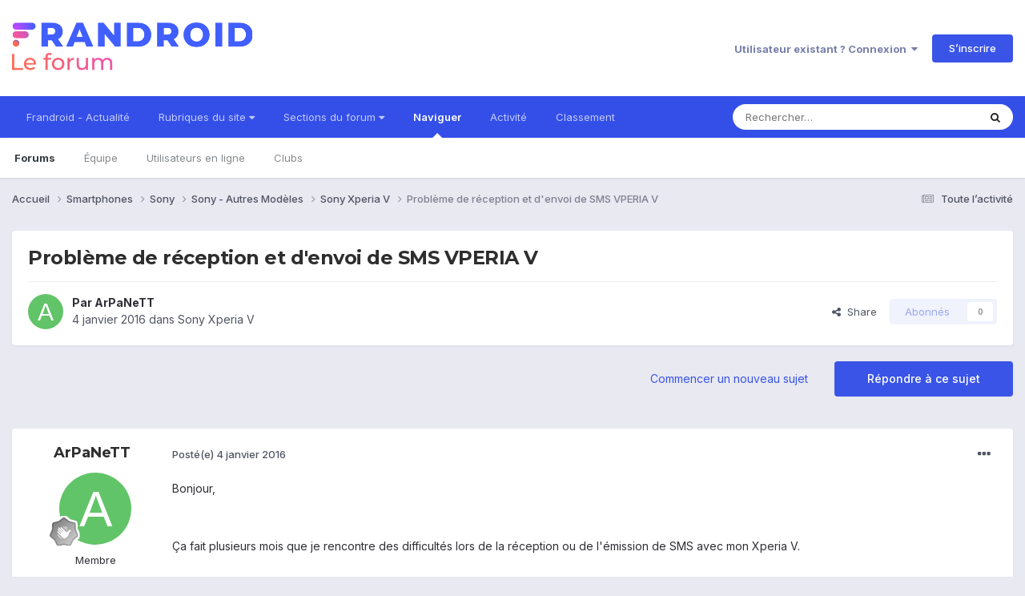

--- FILE ---
content_type: text/html; charset=utf-8
request_url: https://www.google.com/recaptcha/api2/anchor?ar=1&k=6LeBdRUTAAAAACVgb7UUqevlsTvHcFEsQaF_Elu7&co=aHR0cHM6Ly9mb3J1bS5mcmFuZHJvaWQuY29tOjQ0Mw..&hl=fr&v=N67nZn4AqZkNcbeMu4prBgzg&theme=light&size=normal&anchor-ms=20000&execute-ms=30000&cb=xx3r0re7weov
body_size: 49581
content:
<!DOCTYPE HTML><html dir="ltr" lang="fr"><head><meta http-equiv="Content-Type" content="text/html; charset=UTF-8">
<meta http-equiv="X-UA-Compatible" content="IE=edge">
<title>reCAPTCHA</title>
<style type="text/css">
/* cyrillic-ext */
@font-face {
  font-family: 'Roboto';
  font-style: normal;
  font-weight: 400;
  font-stretch: 100%;
  src: url(//fonts.gstatic.com/s/roboto/v48/KFO7CnqEu92Fr1ME7kSn66aGLdTylUAMa3GUBHMdazTgWw.woff2) format('woff2');
  unicode-range: U+0460-052F, U+1C80-1C8A, U+20B4, U+2DE0-2DFF, U+A640-A69F, U+FE2E-FE2F;
}
/* cyrillic */
@font-face {
  font-family: 'Roboto';
  font-style: normal;
  font-weight: 400;
  font-stretch: 100%;
  src: url(//fonts.gstatic.com/s/roboto/v48/KFO7CnqEu92Fr1ME7kSn66aGLdTylUAMa3iUBHMdazTgWw.woff2) format('woff2');
  unicode-range: U+0301, U+0400-045F, U+0490-0491, U+04B0-04B1, U+2116;
}
/* greek-ext */
@font-face {
  font-family: 'Roboto';
  font-style: normal;
  font-weight: 400;
  font-stretch: 100%;
  src: url(//fonts.gstatic.com/s/roboto/v48/KFO7CnqEu92Fr1ME7kSn66aGLdTylUAMa3CUBHMdazTgWw.woff2) format('woff2');
  unicode-range: U+1F00-1FFF;
}
/* greek */
@font-face {
  font-family: 'Roboto';
  font-style: normal;
  font-weight: 400;
  font-stretch: 100%;
  src: url(//fonts.gstatic.com/s/roboto/v48/KFO7CnqEu92Fr1ME7kSn66aGLdTylUAMa3-UBHMdazTgWw.woff2) format('woff2');
  unicode-range: U+0370-0377, U+037A-037F, U+0384-038A, U+038C, U+038E-03A1, U+03A3-03FF;
}
/* math */
@font-face {
  font-family: 'Roboto';
  font-style: normal;
  font-weight: 400;
  font-stretch: 100%;
  src: url(//fonts.gstatic.com/s/roboto/v48/KFO7CnqEu92Fr1ME7kSn66aGLdTylUAMawCUBHMdazTgWw.woff2) format('woff2');
  unicode-range: U+0302-0303, U+0305, U+0307-0308, U+0310, U+0312, U+0315, U+031A, U+0326-0327, U+032C, U+032F-0330, U+0332-0333, U+0338, U+033A, U+0346, U+034D, U+0391-03A1, U+03A3-03A9, U+03B1-03C9, U+03D1, U+03D5-03D6, U+03F0-03F1, U+03F4-03F5, U+2016-2017, U+2034-2038, U+203C, U+2040, U+2043, U+2047, U+2050, U+2057, U+205F, U+2070-2071, U+2074-208E, U+2090-209C, U+20D0-20DC, U+20E1, U+20E5-20EF, U+2100-2112, U+2114-2115, U+2117-2121, U+2123-214F, U+2190, U+2192, U+2194-21AE, U+21B0-21E5, U+21F1-21F2, U+21F4-2211, U+2213-2214, U+2216-22FF, U+2308-230B, U+2310, U+2319, U+231C-2321, U+2336-237A, U+237C, U+2395, U+239B-23B7, U+23D0, U+23DC-23E1, U+2474-2475, U+25AF, U+25B3, U+25B7, U+25BD, U+25C1, U+25CA, U+25CC, U+25FB, U+266D-266F, U+27C0-27FF, U+2900-2AFF, U+2B0E-2B11, U+2B30-2B4C, U+2BFE, U+3030, U+FF5B, U+FF5D, U+1D400-1D7FF, U+1EE00-1EEFF;
}
/* symbols */
@font-face {
  font-family: 'Roboto';
  font-style: normal;
  font-weight: 400;
  font-stretch: 100%;
  src: url(//fonts.gstatic.com/s/roboto/v48/KFO7CnqEu92Fr1ME7kSn66aGLdTylUAMaxKUBHMdazTgWw.woff2) format('woff2');
  unicode-range: U+0001-000C, U+000E-001F, U+007F-009F, U+20DD-20E0, U+20E2-20E4, U+2150-218F, U+2190, U+2192, U+2194-2199, U+21AF, U+21E6-21F0, U+21F3, U+2218-2219, U+2299, U+22C4-22C6, U+2300-243F, U+2440-244A, U+2460-24FF, U+25A0-27BF, U+2800-28FF, U+2921-2922, U+2981, U+29BF, U+29EB, U+2B00-2BFF, U+4DC0-4DFF, U+FFF9-FFFB, U+10140-1018E, U+10190-1019C, U+101A0, U+101D0-101FD, U+102E0-102FB, U+10E60-10E7E, U+1D2C0-1D2D3, U+1D2E0-1D37F, U+1F000-1F0FF, U+1F100-1F1AD, U+1F1E6-1F1FF, U+1F30D-1F30F, U+1F315, U+1F31C, U+1F31E, U+1F320-1F32C, U+1F336, U+1F378, U+1F37D, U+1F382, U+1F393-1F39F, U+1F3A7-1F3A8, U+1F3AC-1F3AF, U+1F3C2, U+1F3C4-1F3C6, U+1F3CA-1F3CE, U+1F3D4-1F3E0, U+1F3ED, U+1F3F1-1F3F3, U+1F3F5-1F3F7, U+1F408, U+1F415, U+1F41F, U+1F426, U+1F43F, U+1F441-1F442, U+1F444, U+1F446-1F449, U+1F44C-1F44E, U+1F453, U+1F46A, U+1F47D, U+1F4A3, U+1F4B0, U+1F4B3, U+1F4B9, U+1F4BB, U+1F4BF, U+1F4C8-1F4CB, U+1F4D6, U+1F4DA, U+1F4DF, U+1F4E3-1F4E6, U+1F4EA-1F4ED, U+1F4F7, U+1F4F9-1F4FB, U+1F4FD-1F4FE, U+1F503, U+1F507-1F50B, U+1F50D, U+1F512-1F513, U+1F53E-1F54A, U+1F54F-1F5FA, U+1F610, U+1F650-1F67F, U+1F687, U+1F68D, U+1F691, U+1F694, U+1F698, U+1F6AD, U+1F6B2, U+1F6B9-1F6BA, U+1F6BC, U+1F6C6-1F6CF, U+1F6D3-1F6D7, U+1F6E0-1F6EA, U+1F6F0-1F6F3, U+1F6F7-1F6FC, U+1F700-1F7FF, U+1F800-1F80B, U+1F810-1F847, U+1F850-1F859, U+1F860-1F887, U+1F890-1F8AD, U+1F8B0-1F8BB, U+1F8C0-1F8C1, U+1F900-1F90B, U+1F93B, U+1F946, U+1F984, U+1F996, U+1F9E9, U+1FA00-1FA6F, U+1FA70-1FA7C, U+1FA80-1FA89, U+1FA8F-1FAC6, U+1FACE-1FADC, U+1FADF-1FAE9, U+1FAF0-1FAF8, U+1FB00-1FBFF;
}
/* vietnamese */
@font-face {
  font-family: 'Roboto';
  font-style: normal;
  font-weight: 400;
  font-stretch: 100%;
  src: url(//fonts.gstatic.com/s/roboto/v48/KFO7CnqEu92Fr1ME7kSn66aGLdTylUAMa3OUBHMdazTgWw.woff2) format('woff2');
  unicode-range: U+0102-0103, U+0110-0111, U+0128-0129, U+0168-0169, U+01A0-01A1, U+01AF-01B0, U+0300-0301, U+0303-0304, U+0308-0309, U+0323, U+0329, U+1EA0-1EF9, U+20AB;
}
/* latin-ext */
@font-face {
  font-family: 'Roboto';
  font-style: normal;
  font-weight: 400;
  font-stretch: 100%;
  src: url(//fonts.gstatic.com/s/roboto/v48/KFO7CnqEu92Fr1ME7kSn66aGLdTylUAMa3KUBHMdazTgWw.woff2) format('woff2');
  unicode-range: U+0100-02BA, U+02BD-02C5, U+02C7-02CC, U+02CE-02D7, U+02DD-02FF, U+0304, U+0308, U+0329, U+1D00-1DBF, U+1E00-1E9F, U+1EF2-1EFF, U+2020, U+20A0-20AB, U+20AD-20C0, U+2113, U+2C60-2C7F, U+A720-A7FF;
}
/* latin */
@font-face {
  font-family: 'Roboto';
  font-style: normal;
  font-weight: 400;
  font-stretch: 100%;
  src: url(//fonts.gstatic.com/s/roboto/v48/KFO7CnqEu92Fr1ME7kSn66aGLdTylUAMa3yUBHMdazQ.woff2) format('woff2');
  unicode-range: U+0000-00FF, U+0131, U+0152-0153, U+02BB-02BC, U+02C6, U+02DA, U+02DC, U+0304, U+0308, U+0329, U+2000-206F, U+20AC, U+2122, U+2191, U+2193, U+2212, U+2215, U+FEFF, U+FFFD;
}
/* cyrillic-ext */
@font-face {
  font-family: 'Roboto';
  font-style: normal;
  font-weight: 500;
  font-stretch: 100%;
  src: url(//fonts.gstatic.com/s/roboto/v48/KFO7CnqEu92Fr1ME7kSn66aGLdTylUAMa3GUBHMdazTgWw.woff2) format('woff2');
  unicode-range: U+0460-052F, U+1C80-1C8A, U+20B4, U+2DE0-2DFF, U+A640-A69F, U+FE2E-FE2F;
}
/* cyrillic */
@font-face {
  font-family: 'Roboto';
  font-style: normal;
  font-weight: 500;
  font-stretch: 100%;
  src: url(//fonts.gstatic.com/s/roboto/v48/KFO7CnqEu92Fr1ME7kSn66aGLdTylUAMa3iUBHMdazTgWw.woff2) format('woff2');
  unicode-range: U+0301, U+0400-045F, U+0490-0491, U+04B0-04B1, U+2116;
}
/* greek-ext */
@font-face {
  font-family: 'Roboto';
  font-style: normal;
  font-weight: 500;
  font-stretch: 100%;
  src: url(//fonts.gstatic.com/s/roboto/v48/KFO7CnqEu92Fr1ME7kSn66aGLdTylUAMa3CUBHMdazTgWw.woff2) format('woff2');
  unicode-range: U+1F00-1FFF;
}
/* greek */
@font-face {
  font-family: 'Roboto';
  font-style: normal;
  font-weight: 500;
  font-stretch: 100%;
  src: url(//fonts.gstatic.com/s/roboto/v48/KFO7CnqEu92Fr1ME7kSn66aGLdTylUAMa3-UBHMdazTgWw.woff2) format('woff2');
  unicode-range: U+0370-0377, U+037A-037F, U+0384-038A, U+038C, U+038E-03A1, U+03A3-03FF;
}
/* math */
@font-face {
  font-family: 'Roboto';
  font-style: normal;
  font-weight: 500;
  font-stretch: 100%;
  src: url(//fonts.gstatic.com/s/roboto/v48/KFO7CnqEu92Fr1ME7kSn66aGLdTylUAMawCUBHMdazTgWw.woff2) format('woff2');
  unicode-range: U+0302-0303, U+0305, U+0307-0308, U+0310, U+0312, U+0315, U+031A, U+0326-0327, U+032C, U+032F-0330, U+0332-0333, U+0338, U+033A, U+0346, U+034D, U+0391-03A1, U+03A3-03A9, U+03B1-03C9, U+03D1, U+03D5-03D6, U+03F0-03F1, U+03F4-03F5, U+2016-2017, U+2034-2038, U+203C, U+2040, U+2043, U+2047, U+2050, U+2057, U+205F, U+2070-2071, U+2074-208E, U+2090-209C, U+20D0-20DC, U+20E1, U+20E5-20EF, U+2100-2112, U+2114-2115, U+2117-2121, U+2123-214F, U+2190, U+2192, U+2194-21AE, U+21B0-21E5, U+21F1-21F2, U+21F4-2211, U+2213-2214, U+2216-22FF, U+2308-230B, U+2310, U+2319, U+231C-2321, U+2336-237A, U+237C, U+2395, U+239B-23B7, U+23D0, U+23DC-23E1, U+2474-2475, U+25AF, U+25B3, U+25B7, U+25BD, U+25C1, U+25CA, U+25CC, U+25FB, U+266D-266F, U+27C0-27FF, U+2900-2AFF, U+2B0E-2B11, U+2B30-2B4C, U+2BFE, U+3030, U+FF5B, U+FF5D, U+1D400-1D7FF, U+1EE00-1EEFF;
}
/* symbols */
@font-face {
  font-family: 'Roboto';
  font-style: normal;
  font-weight: 500;
  font-stretch: 100%;
  src: url(//fonts.gstatic.com/s/roboto/v48/KFO7CnqEu92Fr1ME7kSn66aGLdTylUAMaxKUBHMdazTgWw.woff2) format('woff2');
  unicode-range: U+0001-000C, U+000E-001F, U+007F-009F, U+20DD-20E0, U+20E2-20E4, U+2150-218F, U+2190, U+2192, U+2194-2199, U+21AF, U+21E6-21F0, U+21F3, U+2218-2219, U+2299, U+22C4-22C6, U+2300-243F, U+2440-244A, U+2460-24FF, U+25A0-27BF, U+2800-28FF, U+2921-2922, U+2981, U+29BF, U+29EB, U+2B00-2BFF, U+4DC0-4DFF, U+FFF9-FFFB, U+10140-1018E, U+10190-1019C, U+101A0, U+101D0-101FD, U+102E0-102FB, U+10E60-10E7E, U+1D2C0-1D2D3, U+1D2E0-1D37F, U+1F000-1F0FF, U+1F100-1F1AD, U+1F1E6-1F1FF, U+1F30D-1F30F, U+1F315, U+1F31C, U+1F31E, U+1F320-1F32C, U+1F336, U+1F378, U+1F37D, U+1F382, U+1F393-1F39F, U+1F3A7-1F3A8, U+1F3AC-1F3AF, U+1F3C2, U+1F3C4-1F3C6, U+1F3CA-1F3CE, U+1F3D4-1F3E0, U+1F3ED, U+1F3F1-1F3F3, U+1F3F5-1F3F7, U+1F408, U+1F415, U+1F41F, U+1F426, U+1F43F, U+1F441-1F442, U+1F444, U+1F446-1F449, U+1F44C-1F44E, U+1F453, U+1F46A, U+1F47D, U+1F4A3, U+1F4B0, U+1F4B3, U+1F4B9, U+1F4BB, U+1F4BF, U+1F4C8-1F4CB, U+1F4D6, U+1F4DA, U+1F4DF, U+1F4E3-1F4E6, U+1F4EA-1F4ED, U+1F4F7, U+1F4F9-1F4FB, U+1F4FD-1F4FE, U+1F503, U+1F507-1F50B, U+1F50D, U+1F512-1F513, U+1F53E-1F54A, U+1F54F-1F5FA, U+1F610, U+1F650-1F67F, U+1F687, U+1F68D, U+1F691, U+1F694, U+1F698, U+1F6AD, U+1F6B2, U+1F6B9-1F6BA, U+1F6BC, U+1F6C6-1F6CF, U+1F6D3-1F6D7, U+1F6E0-1F6EA, U+1F6F0-1F6F3, U+1F6F7-1F6FC, U+1F700-1F7FF, U+1F800-1F80B, U+1F810-1F847, U+1F850-1F859, U+1F860-1F887, U+1F890-1F8AD, U+1F8B0-1F8BB, U+1F8C0-1F8C1, U+1F900-1F90B, U+1F93B, U+1F946, U+1F984, U+1F996, U+1F9E9, U+1FA00-1FA6F, U+1FA70-1FA7C, U+1FA80-1FA89, U+1FA8F-1FAC6, U+1FACE-1FADC, U+1FADF-1FAE9, U+1FAF0-1FAF8, U+1FB00-1FBFF;
}
/* vietnamese */
@font-face {
  font-family: 'Roboto';
  font-style: normal;
  font-weight: 500;
  font-stretch: 100%;
  src: url(//fonts.gstatic.com/s/roboto/v48/KFO7CnqEu92Fr1ME7kSn66aGLdTylUAMa3OUBHMdazTgWw.woff2) format('woff2');
  unicode-range: U+0102-0103, U+0110-0111, U+0128-0129, U+0168-0169, U+01A0-01A1, U+01AF-01B0, U+0300-0301, U+0303-0304, U+0308-0309, U+0323, U+0329, U+1EA0-1EF9, U+20AB;
}
/* latin-ext */
@font-face {
  font-family: 'Roboto';
  font-style: normal;
  font-weight: 500;
  font-stretch: 100%;
  src: url(//fonts.gstatic.com/s/roboto/v48/KFO7CnqEu92Fr1ME7kSn66aGLdTylUAMa3KUBHMdazTgWw.woff2) format('woff2');
  unicode-range: U+0100-02BA, U+02BD-02C5, U+02C7-02CC, U+02CE-02D7, U+02DD-02FF, U+0304, U+0308, U+0329, U+1D00-1DBF, U+1E00-1E9F, U+1EF2-1EFF, U+2020, U+20A0-20AB, U+20AD-20C0, U+2113, U+2C60-2C7F, U+A720-A7FF;
}
/* latin */
@font-face {
  font-family: 'Roboto';
  font-style: normal;
  font-weight: 500;
  font-stretch: 100%;
  src: url(//fonts.gstatic.com/s/roboto/v48/KFO7CnqEu92Fr1ME7kSn66aGLdTylUAMa3yUBHMdazQ.woff2) format('woff2');
  unicode-range: U+0000-00FF, U+0131, U+0152-0153, U+02BB-02BC, U+02C6, U+02DA, U+02DC, U+0304, U+0308, U+0329, U+2000-206F, U+20AC, U+2122, U+2191, U+2193, U+2212, U+2215, U+FEFF, U+FFFD;
}
/* cyrillic-ext */
@font-face {
  font-family: 'Roboto';
  font-style: normal;
  font-weight: 900;
  font-stretch: 100%;
  src: url(//fonts.gstatic.com/s/roboto/v48/KFO7CnqEu92Fr1ME7kSn66aGLdTylUAMa3GUBHMdazTgWw.woff2) format('woff2');
  unicode-range: U+0460-052F, U+1C80-1C8A, U+20B4, U+2DE0-2DFF, U+A640-A69F, U+FE2E-FE2F;
}
/* cyrillic */
@font-face {
  font-family: 'Roboto';
  font-style: normal;
  font-weight: 900;
  font-stretch: 100%;
  src: url(//fonts.gstatic.com/s/roboto/v48/KFO7CnqEu92Fr1ME7kSn66aGLdTylUAMa3iUBHMdazTgWw.woff2) format('woff2');
  unicode-range: U+0301, U+0400-045F, U+0490-0491, U+04B0-04B1, U+2116;
}
/* greek-ext */
@font-face {
  font-family: 'Roboto';
  font-style: normal;
  font-weight: 900;
  font-stretch: 100%;
  src: url(//fonts.gstatic.com/s/roboto/v48/KFO7CnqEu92Fr1ME7kSn66aGLdTylUAMa3CUBHMdazTgWw.woff2) format('woff2');
  unicode-range: U+1F00-1FFF;
}
/* greek */
@font-face {
  font-family: 'Roboto';
  font-style: normal;
  font-weight: 900;
  font-stretch: 100%;
  src: url(//fonts.gstatic.com/s/roboto/v48/KFO7CnqEu92Fr1ME7kSn66aGLdTylUAMa3-UBHMdazTgWw.woff2) format('woff2');
  unicode-range: U+0370-0377, U+037A-037F, U+0384-038A, U+038C, U+038E-03A1, U+03A3-03FF;
}
/* math */
@font-face {
  font-family: 'Roboto';
  font-style: normal;
  font-weight: 900;
  font-stretch: 100%;
  src: url(//fonts.gstatic.com/s/roboto/v48/KFO7CnqEu92Fr1ME7kSn66aGLdTylUAMawCUBHMdazTgWw.woff2) format('woff2');
  unicode-range: U+0302-0303, U+0305, U+0307-0308, U+0310, U+0312, U+0315, U+031A, U+0326-0327, U+032C, U+032F-0330, U+0332-0333, U+0338, U+033A, U+0346, U+034D, U+0391-03A1, U+03A3-03A9, U+03B1-03C9, U+03D1, U+03D5-03D6, U+03F0-03F1, U+03F4-03F5, U+2016-2017, U+2034-2038, U+203C, U+2040, U+2043, U+2047, U+2050, U+2057, U+205F, U+2070-2071, U+2074-208E, U+2090-209C, U+20D0-20DC, U+20E1, U+20E5-20EF, U+2100-2112, U+2114-2115, U+2117-2121, U+2123-214F, U+2190, U+2192, U+2194-21AE, U+21B0-21E5, U+21F1-21F2, U+21F4-2211, U+2213-2214, U+2216-22FF, U+2308-230B, U+2310, U+2319, U+231C-2321, U+2336-237A, U+237C, U+2395, U+239B-23B7, U+23D0, U+23DC-23E1, U+2474-2475, U+25AF, U+25B3, U+25B7, U+25BD, U+25C1, U+25CA, U+25CC, U+25FB, U+266D-266F, U+27C0-27FF, U+2900-2AFF, U+2B0E-2B11, U+2B30-2B4C, U+2BFE, U+3030, U+FF5B, U+FF5D, U+1D400-1D7FF, U+1EE00-1EEFF;
}
/* symbols */
@font-face {
  font-family: 'Roboto';
  font-style: normal;
  font-weight: 900;
  font-stretch: 100%;
  src: url(//fonts.gstatic.com/s/roboto/v48/KFO7CnqEu92Fr1ME7kSn66aGLdTylUAMaxKUBHMdazTgWw.woff2) format('woff2');
  unicode-range: U+0001-000C, U+000E-001F, U+007F-009F, U+20DD-20E0, U+20E2-20E4, U+2150-218F, U+2190, U+2192, U+2194-2199, U+21AF, U+21E6-21F0, U+21F3, U+2218-2219, U+2299, U+22C4-22C6, U+2300-243F, U+2440-244A, U+2460-24FF, U+25A0-27BF, U+2800-28FF, U+2921-2922, U+2981, U+29BF, U+29EB, U+2B00-2BFF, U+4DC0-4DFF, U+FFF9-FFFB, U+10140-1018E, U+10190-1019C, U+101A0, U+101D0-101FD, U+102E0-102FB, U+10E60-10E7E, U+1D2C0-1D2D3, U+1D2E0-1D37F, U+1F000-1F0FF, U+1F100-1F1AD, U+1F1E6-1F1FF, U+1F30D-1F30F, U+1F315, U+1F31C, U+1F31E, U+1F320-1F32C, U+1F336, U+1F378, U+1F37D, U+1F382, U+1F393-1F39F, U+1F3A7-1F3A8, U+1F3AC-1F3AF, U+1F3C2, U+1F3C4-1F3C6, U+1F3CA-1F3CE, U+1F3D4-1F3E0, U+1F3ED, U+1F3F1-1F3F3, U+1F3F5-1F3F7, U+1F408, U+1F415, U+1F41F, U+1F426, U+1F43F, U+1F441-1F442, U+1F444, U+1F446-1F449, U+1F44C-1F44E, U+1F453, U+1F46A, U+1F47D, U+1F4A3, U+1F4B0, U+1F4B3, U+1F4B9, U+1F4BB, U+1F4BF, U+1F4C8-1F4CB, U+1F4D6, U+1F4DA, U+1F4DF, U+1F4E3-1F4E6, U+1F4EA-1F4ED, U+1F4F7, U+1F4F9-1F4FB, U+1F4FD-1F4FE, U+1F503, U+1F507-1F50B, U+1F50D, U+1F512-1F513, U+1F53E-1F54A, U+1F54F-1F5FA, U+1F610, U+1F650-1F67F, U+1F687, U+1F68D, U+1F691, U+1F694, U+1F698, U+1F6AD, U+1F6B2, U+1F6B9-1F6BA, U+1F6BC, U+1F6C6-1F6CF, U+1F6D3-1F6D7, U+1F6E0-1F6EA, U+1F6F0-1F6F3, U+1F6F7-1F6FC, U+1F700-1F7FF, U+1F800-1F80B, U+1F810-1F847, U+1F850-1F859, U+1F860-1F887, U+1F890-1F8AD, U+1F8B0-1F8BB, U+1F8C0-1F8C1, U+1F900-1F90B, U+1F93B, U+1F946, U+1F984, U+1F996, U+1F9E9, U+1FA00-1FA6F, U+1FA70-1FA7C, U+1FA80-1FA89, U+1FA8F-1FAC6, U+1FACE-1FADC, U+1FADF-1FAE9, U+1FAF0-1FAF8, U+1FB00-1FBFF;
}
/* vietnamese */
@font-face {
  font-family: 'Roboto';
  font-style: normal;
  font-weight: 900;
  font-stretch: 100%;
  src: url(//fonts.gstatic.com/s/roboto/v48/KFO7CnqEu92Fr1ME7kSn66aGLdTylUAMa3OUBHMdazTgWw.woff2) format('woff2');
  unicode-range: U+0102-0103, U+0110-0111, U+0128-0129, U+0168-0169, U+01A0-01A1, U+01AF-01B0, U+0300-0301, U+0303-0304, U+0308-0309, U+0323, U+0329, U+1EA0-1EF9, U+20AB;
}
/* latin-ext */
@font-face {
  font-family: 'Roboto';
  font-style: normal;
  font-weight: 900;
  font-stretch: 100%;
  src: url(//fonts.gstatic.com/s/roboto/v48/KFO7CnqEu92Fr1ME7kSn66aGLdTylUAMa3KUBHMdazTgWw.woff2) format('woff2');
  unicode-range: U+0100-02BA, U+02BD-02C5, U+02C7-02CC, U+02CE-02D7, U+02DD-02FF, U+0304, U+0308, U+0329, U+1D00-1DBF, U+1E00-1E9F, U+1EF2-1EFF, U+2020, U+20A0-20AB, U+20AD-20C0, U+2113, U+2C60-2C7F, U+A720-A7FF;
}
/* latin */
@font-face {
  font-family: 'Roboto';
  font-style: normal;
  font-weight: 900;
  font-stretch: 100%;
  src: url(//fonts.gstatic.com/s/roboto/v48/KFO7CnqEu92Fr1ME7kSn66aGLdTylUAMa3yUBHMdazQ.woff2) format('woff2');
  unicode-range: U+0000-00FF, U+0131, U+0152-0153, U+02BB-02BC, U+02C6, U+02DA, U+02DC, U+0304, U+0308, U+0329, U+2000-206F, U+20AC, U+2122, U+2191, U+2193, U+2212, U+2215, U+FEFF, U+FFFD;
}

</style>
<link rel="stylesheet" type="text/css" href="https://www.gstatic.com/recaptcha/releases/N67nZn4AqZkNcbeMu4prBgzg/styles__ltr.css">
<script nonce="oSJI2Jcuahbl74Yv2tM0Xg" type="text/javascript">window['__recaptcha_api'] = 'https://www.google.com/recaptcha/api2/';</script>
<script type="text/javascript" src="https://www.gstatic.com/recaptcha/releases/N67nZn4AqZkNcbeMu4prBgzg/recaptcha__fr.js" nonce="oSJI2Jcuahbl74Yv2tM0Xg">
      
    </script></head>
<body><div id="rc-anchor-alert" class="rc-anchor-alert"></div>
<input type="hidden" id="recaptcha-token" value="[base64]">
<script type="text/javascript" nonce="oSJI2Jcuahbl74Yv2tM0Xg">
      recaptcha.anchor.Main.init("[\x22ainput\x22,[\x22bgdata\x22,\x22\x22,\[base64]/[base64]/[base64]/bmV3IHJbeF0oY1swXSk6RT09Mj9uZXcgclt4XShjWzBdLGNbMV0pOkU9PTM/bmV3IHJbeF0oY1swXSxjWzFdLGNbMl0pOkU9PTQ/[base64]/[base64]/[base64]/[base64]/[base64]/[base64]/[base64]/[base64]\x22,\[base64]\\u003d\\u003d\x22,\x22eBVAw44DwpPDlMO0wpt8T08mw6UNSEXDk8KuVwkDeFldTlZtagppwrFIwpjCsgYNw44Sw48iwr0ew7Ygw7kkwq8Sw6fDsATCvQlWw7rDtUNVAy4KQnQDwpt9P3YnS2fCuMOXw7/[base64]/[base64]/BcOfK8Ouw6zCmxbDscOBwp8Ow6JuJGF1w4bCvQ8fbMOrwpYTwqfCssK/JWMgw6PDmBlOwpTDkTNsBFnCnELDmcOEYEJ3w4DDlMKow54CwoXDn0XCrELCuVvDlFcoBiLCosKLw5R/AcOeMy59wqgxw5sbwqHDkSUiDcOmw6HDqcKqwoXDjMKQIsKXH8OsXcOfRcKLRMKiw7nCoMOAQcKyTG1lwo3CtsKlOMKHf8OhZhDDhg/[base64]/DlMO6eEd/dMOWB8OIfm7DqsKFGyxxw5kwOMKcYcKQKkpvCMO3w5XDglVxwqspwoLCnGfCsS3CoSAGXU/[base64]/Dsh/[base64]/CssKJMSTCm8O/SjzCqMKVLhvCqcKHwoPCgljDoR3ChcOpwphOw4rDgMOWE1/CjGnCtXPCmMOEwrzDkxLDjn4Iw6IKIcO+XMOZw73DnyDDqxrDhmHCiSxwBAQ8wrYewo3CqgQ1RsOuLsOXw5JSfTEvwq8VbCbDqC/DpsOkw6vDjsKWw7Qzwox1w7FSc8OJw7Q2wqDDrsKaw6UEw6/DpcKkVsO/LsOOAcOvPCQlwqoAw555JcO9wpouRFnDs8K4PsKYbAvChcOBw4jDhj/Dr8K9w7gXwrQhwpIxw7jDoyo5E8K0cUF0PcK/w6MrFBYcwr7CqBnCjB1tw5DDhkXDnWPCp2t1w5s6wq7Dn1tWJE7CjmPCucKdwqhvw7FJOMK2wpvDp3rCp8O2wrdYw5DDqMO2w4/CnizDnsO6w6NeZcObdmnCg8OSw4ZlTmNwwoInRsOtw4TCgELDtsO0w7vCrhbCt8OYaA/[base64]/CjMKcLw3ChBnDuS/Cgy3Dv1zDgBxywpjCnMOvb8K/[base64]/[base64]/AAcZwqJcUmPDhMK7Y8KIw74UcMOTbXnDl0bCmsK4wpbCvMKhwrlvOsO1esKNwrXDnsKgw5lLw5vDnjbCpcO8wqAzRABMPyMKwofCssOacMOBWMKpBjnCgRrChMKjw4oowq0iIcOxXxVGw6vCqMK6QFBqTzzCrcK7SGXDhWwXbcOyOsK+ZRkBwo/[base64]/DvQ/[base64]/wr4oGnMlwoLDtsONZ8OBAsKvd8KvfHUbwoldw5fDplnCgwnCqjY1eMKKw71/[base64]/[base64]/CgsOMw6DCl1QcwrDChWzCnXfCm8OCRXrDtyxgwrLCjgsTw6nDhsKDw6DDuhzCoMOtw6lQwqzDhFjCgMK8LR8Gw5jDgCrDusKResKXVMOoNhDChXFEXsKvXsOzKzvCusO7w69mMn3Ds0x2RMKbw4/DpcKXAMK7AMOiKcOtw6jCoEHDpjLDlsKGTcKNwpdTwrbDhglGd0HDoBHDo21sS0lBwoDDmxjChMOsNh/CvMKaecK9fMKEdHnCrcKKwqPDkcKGETnCrETDj2oYw6HCusKXw5DCuMKTwqd+YQTCpsKgwpBJMsOQw4fDqxDCpMOIworDlgxSTcOQwoMfCsKiwpPCllYqSnvCoxUOw7HChMOKw5peZm/CnyViwqTCtU0ee2XDpFt6VcOdwql+P8OXTS1/w7/CqsKow7DDh8ODwqTDukjDjcKSwobCnmLCjMOmwrbCoMOmw7dED2TCmsKow4DClsO0Ph5nN1DDgcOrw6w2ScOxR8OGw75mecKDw7k/[base64]/DosO4IMK/w5bDm8OUR8Orw5RXM8OhBmPCmUHDjTbCscKUwqvDmwxewqUaEcK+aMO5HsKmOsKffRjDgsOSw5UxEg3DsytJw5/Coyh1w5hVRkYTw5UXw74bw6vCoMK+P8O2eCxUw68rFsO5wojCtsOKNlXClk9Nw4gbw6fDl8O5MkrDtsOzdlrDjsKowpnCnsOkwrrCkcKLVMOAOETCjMK2IcKHw5MgaE7CisO1wr9xJcKSwovDlEU5bsOjJ8Klw6TCqMOIMx/Ct8OpGsKgw4fCjQHDgQrDmcOoPzgGwqvDjsOZSyM1w6U2wrY/ScKZwolQOsOSwr/CshnDmlMhAMKsw5nCgRlYw7/CmClPw51rw41vw64dAwHDtBvCoRnDk8KNR8OfKcKQw7nCr8KUwrk3wqnDr8KZF8OIwppiw5lTRCokIwYUwqLCg8KlPCHCosK1T8KeGcKxFnHCucO0wo/DqXZtciLDl8KnfsOSwpc+GDDDpRk4wrTDkQ3Ch13DtsOVb8OOYHrDvQfCoR/[base64]/wpM2dTjDlMKECsOSwqzDlB8lwph+IyLDkDnCoSAEJ8ONEB/DjQrDq0fDi8K4RcKoaUDDhMOLHAYXdMKSK1XCqsKbbcOZT8O/wrdkaAfCmsK5GcKRF8K6wqrCrMORwqHDvmjClX4zIcOhTUbDucKuwo8bwonCiMK4wqPDpAgrw7dFwoHCr0XDnXkLIzZkOcKLw5/Di8OTMcKUacO2WcKNdyZNAil5I8Ouwr1FRXvDo8KswqfDpUthw63DsXVQEMO/TxLDmsODwpLDgMOiClxNDsKQaHjCtwtrw4XCnsKKLcKOw5PDswPCtRzDpzbDiQHCqcO6w6LDusK9wp8ywqDDkhDDjsK4PSJyw4IHw4vDnsOhwqHCm8O2w5Fkw53DnsKiLlDCm03Cm19WLcOxesO4KH1iCVXDhFQ/[base64]/F2/DnAd1AsO/KVMWw7jCkMKiZQPDt8ONw5VuHHHDmMOsw4HCmMOhw65rNG7CvTHCuMKqJyFmL8O4AMKSw4bCisKEAE9nwoFaw5XCqMKTKMKvRMKPw7EFWhXCrnlKUMOWw61fw6/DscO3csKrw7vCsCpiAlfDksKdwqXCrxPDgsKiQMOkdMKEYTvDpcK2wovDvMOKwoDDjcKoIgvDoxt4wpw2TMKZJcO4aBzCmiYIdBIGwpzCpFBEdwFvYsKIJ8KewqofwrJpfMKOHDDClWbCt8KbC2PDghF6BcK+wonCpk/Du8Klw79eWwHCk8ONwofDtVY3w7jDsEXDo8Onw43ClB/Dm1DDlMOaw59oGsOpH8KzwrxXR03ChkYGaMO+wpoOwqfDr1XDs0fCpcO7wo3DiW7CrcO8wp/DocKlbmtUNsKCwpfChsOpSmHDg3TCuMKIBF/CtcK6C8OvwobDtlvDscOew6vCtwRFwpkaw5XCosK7wrvDsHQIWxbCiwXDvcKsO8OXYxdoZ1c8VsOvwrl7wpPDunQDw4cIwoJnPhdiw7oQRifComfChjxBwpYIw7jDvcKjJsKmEUBHwrDCs8O8QCdQwq5Rw758JmfDk8ObwoAHccOywoTDiyNzOcOew6zDmktIwrl/C8OHWEPCgnTDgsO1w5lEw5LCkcKqwr/CpMK/fGzCkMKPwrgKacKdw7TDhjgDwp4NEzAmwo5Qw5vDqcOZTSkcw6Zvw47Dg8K2B8Kiwoh4w6sAB8KWwrgKworDiTlyBwB3wr8iw5rDnsKXw7TCsHNawoBbw6vCv0PDj8O9wrwjEcO/EznDlUpNYSzDq8O0J8Oyw4RPbHjCuBMsVsKBw5LCvMKGw6vChsKywo/[base64]/DicOzw4jDrMO/w55Tw7cPRsO9SDHCncK8w4XCvD/ClcOvw57DkSI3FcOnw5TDswfCun/Cj8KQBnfDuADDlMOhGVPCh1szb8KkwqHDrTEadSPCo8K2w7o+FHkxwpzDrTXDp25XBn9Gw47CgQcQXE57NU7Cn1FZwobDgG3ChRTDs8KwwobDinEfwoR2QMOJw4bDhsKwwqjDuksMw7ZQw7PDvcKSAk4awonDsMKpwq/[base64]/DnFECHcKIIVXDlcO5GmXDqwPDh8Odw74fwqTDh8OlwpsqT8Kow58KwpHCvTrCiMOYwo0be8KbQh3Dg8KWWQNOwoVYR3HDjsK4w7fDlcOiwqcMbsK+DAQ2wqMlwqdyw5TDrkQeP8Ocw4LDvsO9w4zCm8KOwoPDhRAWwobCs8OSwqkkA8KDw5ZPw5HDrSbCgcK8wq/CuyUIw7FawpTCpw7CuMKRwr1kf8OZwr/Dk8OLTirDlTFCwojCuksZV8ONwo88QlzCkMOBV2PCusObb8KUF8ODE8KwOirCmMOmwoPCtMOuw5zCuAxAw61nw7YVwpwQEcKPwrk1ekLCi8OcO1rCpB8EKAMjRxnDvcKXw4LCq8O7wqnCtV/DtAhvGRvCiF5ZOMK5w7nDkMOvwr7DusO0B8OWZwrCg8K8w5wpw4NgSsORRcOGQ8KHwpVdRC1Na8OEfcOMwqXChkURKFDDksOaJV5AV8Kzc8O1BBATGsKBwqBNw4NRDw3CojsXw7DDnQ1JOB5Zw6/[base64]/DscK0wrx8dsOewqUxPFLDihdTIE7Cp8OadMOPF8O5w7TCk250eMKqcVvDtcKeAcOhwrc2w556wpVIY8Kcw5leKsOeDzAUwqtLw4HCoBrDqxxtCmXDjzjDuhFewrVMwqfDkSUMw7/DmsO7w78FEnbDmEfDlcOgFVXDnMOcwqozFcKdwoPDviZgw4AwwpXDkMO7w7o6wpUWGEjCvA4Mw7VwwrrDuMOTJknCpmlGM2XCpcKwwrx3w7XDgTXChcOUwq7Ch8K/AQE5wr5kw6wCRcOuRMKow7/[base64]/wqfDoH8FVAHDssKywrXDqcO/[base64]/UcOzJ8KFJ8OkClfDp8OMwp1ww7DDqMObwrDCnMO+wqTCrMOvwpDDmMOUw50NQ3tZa3XCj8K+FDx2wqF6w4YCwprCkz/CkMOtPl/CpwvCpXnClXVBQnTDlEhzbSkWwrUAw6YgQTDDoMKuw5TDnsO0NjNIw4xAFMO/w54iwpJeS8KCw4fChBEjw7pDwrHDj3VGw7hKwpnDpxjDqkPClsOzw6jCjcKWNsOswrLDnW0swoY9woZ+wr5NesOow6JlI3VYAi/[base64]/Dr8K0wrbCgjPDkAXDqcK/RHPDpAwXMm3DicO7wofCu8KCZcOHNEJzwrg9wrvCj8O3wrPDgi0FYnRCBzVtw61Qwqofw5YMRsKkwqVkwqQGwo3CmMORPsK6A3VDbj3DmsOVw6tIFcOJwp9zZcKewpEQDMO1OMKFLcOOAMK7woTDjiHDo8KjVWRyRMOSw4N/woHDq2J2XMKPwrZJZDvCinkhLh9JZQ7DsMOkw7nCh3zCm8KDw6IRw5giwr8pLsOywrYiw4AAw57DkXtoOsKqw6Q5w5QhwrPCtVwyMyfCrsOyUA4Ow5PCscKLwqDCl3/DiMKoNXlcPU02wr54wp/[base64]/JsKZwohUw41Hwr0ow7pyw78uwp1uAGZCEsOHw7I6w7bCliUhNBUFw57ChkMSw6sgw4JOwrrClMKXw7/CkSA4wpAQIcK0M8O4VcKkY8KiUx3ChAxCVix5wozCn8ODaMOzFw/DiMKKRsOOw61ywoHCrnfCmMO/wr7CtR3Du8OOwr3DnEfDnWjCisO2w6PDocKHGsO3E8KYw55ZOMKXwo4GwrPDssKkSsOWw5vDlV9sworDlzs1w517wpnCgDoXwq7DlMKIw7haG8Ord8OzYW/CmyBSCGgBRsKqZcK1w7ctGWPDtw/[base64]/DkUTCqcKnwrpcwpfCpsOEw7/CkcONwqgTwq3CoQtxw7HCg8K+w7bDp8Ofw4/DjhUqwqhLw4zDrMOrwp/DhEDCiMOuw4REEnwgGFnDrnpNciDDsDLDnzFoUMK0wpbDpU3Cr111PsKGw71SDsKHFznCscKKw7lsLMOteBHCrsOhw7jCmMOTwo7CmgvChlQAfCssw7TDm8ODEMK3S3ZBacOGw6Rmw4DCnsOfwrTDsMKYworClcKcAkbDnF4/w6wXw4LDu8KfOSvCui1VwrMmw4fDkcOkworCjUUywr/[base64]/[base64]/DtMOJMGLDsVNtMT3Ct8O8wrTDr8Oywr8BVMOoQ8K5wp1AIigvc8OrwrA9w4RzO25+Ji4SY8OUw7g0WlInenbDu8OmB8OGwofDqR7DqMKRbWPCqD3Cv3NFUsKyw6Erw5rDu8KDw4ZRw45Uw7YeT317A2MKFHnDrcK6TsK/dDEkKcOLwrkyb8ORw5pqNsOeXAcTwpoVVsOHwpXCjMOJbikjwopJw6XCry/[base64]/w5FsKhAXOA0mCsOIw69qRXsAwpkmVMKywrjCosOtTjXDjMOKwqhkEVjCgRgYwrpAwrZeG8KiwpzCkxMVSMOGw5ZuwoPDnSDCocOjGMKmWcO0IErDozvCg8OLw67CvBkoe8O8wpzCh8O0OCvDqsOdwr0owqrDocOUOcOiw6bCqMKtwpvCvsOvw5/CscKZCMOwwqzDuExXYUnDvMKKwpfDp8OxFmUeCcO1Uk5twrw0wrXCicOOw7DCpXfCixUGw7d0MsKPHMOrR8Kdwo8Rw4DDhExqw495w6bCgMKRw6Ulw41Yw7bDl8KgRC0vwrRqOsKlRcOuJcOEQy/DsS4PVMOjwqzCicO7wq0Owqcqwod9wqxOwroyf3TDlC1pSmPCpMKDw5Y3N8OLw7lVw6vClXXCnjdLw7/CjsOOwoETw6FBKMO/wpUjKxB5FsKRCxnCrAvDpMOzwphWw55zwrnCsn7ChDk8ZnZFAMOaw4nCuMOGw75wSG5Xw5NcFRzDjHsfbGQkw4dfwpcdAsK1YsK8C2fClcKaRsOICMKJXCvDnlc2Iyscwr9Swo4YE1w8EwADwqHCksOoM8OCw6PCl8OVNMKLwrfCimInVMO/wpgOwp0vNV/DjyHCgcKkw5vDk8OwwprDgQ53w6DDkDx8w7pgdF1EVsKfe8K2MsOHwpXChMKYw6fDksKAAEcXw4pGEcO2woXCvWxnVcOpQsObf8Kkwo7CrsOIw7nDtH8ac8KzF8KPXX00wovCisOEEsO7QcKfYk8cw4LCviohewN1wpzDhArDpsKWwpPDgivCosKRBSjCvsO/N8KTwpXCnm5PecKVM8OzcMKfPsOFw7TDg3TChsKjIUsSw6IwHsOoBC4WKsKDM8KnwrDDpsK+wpHCp8OvEsKEGSkCw63DiMKjwqs/wpLDgzHClcKhwrPCgW/CuyzDnEwWw7fCiFtUwonDshnDoWU4wovDtmTCn8Oec13DnsOgwodPKMK8ZUIkL8K/w69+w4rDlMKzw5nCiRYAcMKkw5XDhsKVwodkwrsvQcKUU0zDq3zDr8OUworCgMKMw5UGwpzDiCzCphnCgMO9w5ZHajJkdUrDlUPCgh/Cg8KBwqDCi8OKJsOOVcOwwr8lKsK5wq59w6lVwpAdwrhJA8OTw4vCiTPCuMOaai07H8Kew4zDlAdKwoNCYMKhPMOZURzCnkpMAWrCtDs8w44WQsOtPsKRw6LCqlbCh2bCp8O4UcO+w7PCiz7Chw/CnnPCvBx8CMKkwqDCjC0Nwp5Rw4LCigRWE21pAkdYw5/DpBbCm8KETC7CuMOeGAJ8wqF/woxwwoJ2wrDDolQRw7PDhAfDnMOXJF7Cpio4wp7CsRwBEVvCpDEOb8ORaF3Dgmwrw5XDh8KlwpkaW1fCkV0lBMKhDMOpwq/DmRPCrUXDlMOgUsKJw6TCnMO5w5lRGg/DmsKPaMKfw6h1BMOCw5M8wprCo8KuZMKIwp8vw488R8O6e0rDqcOawrlXwpbCisOow7bDhcObNgXDpsKrYBbDv37CoVLClMKPw54ARMOteEhBFwlGfWkOw5PCowE8w63Dkk7Dp8Okwo06w7/CrWwzfgLDqm89FkHDpBU3wpAvJSnCt8O9w6jCsS58w618w5jDv8KnwoPCjW/Ck8OgwpwtwoTCpsOLRsKXCxMuw4psOcOiWMOIcwpLYMKfwrzCqxLDp1NXw58SLsKFw7fDssOlw6FHXsOQw5bChFfCl3wJbVM8w69BIEjCgsKDwq5kHDd6fndHwrd1w7g6C8KgQWxbwr5lw5VwBGfDqsO/wrBxw4PCnkB2WcK0TFVabsOXw7jDocO4OsK1F8OfRcKIwrc7JWlMwqp6I3PCvS/[base64]/FsKvwrzCqMK0wpfCt8KZw6vCpFpOwpIsCTXCmcKOwrNcC8K2RF1rwrF6YMO5wpDDlW4Zwr3DvGzDr8Oaw5E1DTbDmsKdwok5SB3DkMOQCMOod8Orw5BOw49gGkzDmcK4K8O2IsK1EF7Dig4ww7bDr8KHF2LDsjnClQcbwqjCkQUsecOTFcO9w6XDjX4Xw4nDqkTDqn/DuGDDtkvCtzHDj8KKw4tRWcKQIyPDtzDCnMOyX8OOcUrDvUXCg0rDginCnMODBiN3wpgfw7HDv8KJw6TDrCfCicOxw6zCgcOQXijCtwbDucO2PMKUb8OORMKGYsKSw6DDlcO8w5VZUmDCsCnCj8O7U8KrwoTCoMKPKHR/AsK/[base64]/[base64]/[base64]/DucKRLMKrw6oIw7nCmcKYaEbCg0FdOcKCwr7CnF/DpUZzNl7DvsOMGFrDoX/DlsOhCgZhJm/CpkTCssKhfBbCqnrDp8OpTcO6w5ALw4XDuMOSwotbwqfDhCd4worCvT/[base64]/DqMKNw4EbJcOuHsK0wqxMwpPDqsKWV8O/HAQYwpQywobCl8OyY8OBwpfCncKTwq7ChQ4fM8KYw4IHUiVvwoHCtBLDpDTCnsK4TmbChg/Cu8KaICl6fhg6XsKOw5p/wrVZHQPDpGNow4vCkgFdwqDCpS7DrcOOdxkYwq88SVwow6pvbMKuUMKXw6ZoF8OSPx3CrgALbUfDusOMJMKaaX4CZgfDt8OgFUfCgnLClnDDvWg/w6TDnsOsdMKvw73Dn8Oyw4rDr0suw7nClijDpx3Cmg1lw78Pw5nDisOmwpnCrMOvY8KmwqTDvcOkwrvDoFhwNhTCtcKHb8OLwoJfIHh/wq18CkjDqMKYw7bDgcOUbVTCh2XDh2DCgsK5wqcHVyTDh8OHw7Jcw5rDjV8uLcKiw6oMGR3DqV5TwrDCuMONKMKPRcKAwpweUsOLw6DDqcO0w6c2bcKIw5bDmAh7ScK7wpXCvGvCsMOUfXxIX8O/IsKtw5R3HcK/wocoemE9w64dw50kw4PCjT7DmcKxDV17wqEcw7QHwqYfw6xaI8O3UMKjScO/[base64]/[base64]/CnCoyaRXCgCLCu8K8w5LCu3sUAcOXwrfDiMKUb8O1wrbClEdgwqPCtWYkwp9XYMKIVkLCjz8VHsOaHsOKNMKww7dswo01VMK/w6rCjMOLFWjCncKjwoXDhcKew7kBw7ECV1NJwr7DpmE3F8K4VcK0ecOyw70CZDvClU5pEWF/[base64]/Cm8OHVMKWwpM1w6MbRXhfQ8ObX8KIw4HCo8KBO8KTw6wcw7XDpnXDvcOOwonCr1g7wqNGw6TDhMOodmcrOsKfEMO/esKCwrNww7JyCw3CgWQTV8KnwoM9wrzDiyjDoyLDiRTCg8OwwonCisOmPRAuUsOww67DrcOww6fCpsOoN2nCk1fDusOAecKFw69gwr/ChcOKwqFQw6hxRDIJw6zCs8OTDMO4w7pFwonDjH7ChxPDpMODw4zDvsKaVcK4wrg4wpjCmMO8w4pAwpPDvg7DjBTDqUo0wrbChXDClDUxdMK9XsOrw5Vcw5PDlsOeScK8FUZ8dcOlw7/[base64]/wqnChmzDvMKUw4Fxw61CwrvClwHCghM2McOuw5nCs8Kmw5QTQsOJwoDCqMOMGSbDtAfDlzjDkV0lJlPDicOvw5ZVZkLDhVN5HkAlw4lKw4/CqhpXUsO5w4RQKsK7aBQGw5EFUsKxw40Bwp1WEyBqEMOww71jVl/DqMKeAcKOw6sNQcO5w4EgdGnDpXHCujXDlzrDt0dAw5AvYcKTwrcdw4MmYx/DjMOwVsKKwr7Ds2fDiFh6w5vDoTPDjkjCtcKmwrTCpzxNTjfDr8KQwqVAwrQhF8K2YBfDocKPwq7Cs0EqP1/[base64]/[base64]/Dqy0LQcOGd8OrLirDkljDqlzCl8KbdSjCo1xSwogCwoPCh8KbVg5WwrgNwrbCg2jDr33DgjzDnsK/QzDCpUEgGnZ0wrdgw73DnsOiOgsFw5gkUgwid10OLGXDocKgwqrDjlDDrxZ3Hh8DwoXDsnfDvy7CqcKVIAjDmMKHYzvCoMK6ERUdHwZLCXAmEBLDond1woBZw6spMMOgQ8K5wrvDrhpuLMOYYkfCsMKjwofChMOww5HDh8Onw7PCqF3DjcKpHsKlwoRywp/[base64]/J8KgwojDtsKOKhvDjMKbS27CsSAkwqLDvw4Hw48Swosiw5QSwpfDqsOjIsKew7B5bwlgfsO3w41BwoxUUSFZOC7CkknCpE1/w4XChRpCF2ERwolGw7DDlcOEMMKMw73Ch8KsGcOdCcOmwrcgwqDCjFFwwppFwpJLH8OPwp7CsMOHPl3CmcKKwpR8CsO3wqHCu8KQCcOYwoh2azXCkGonw4rDkAzDmMO4fMOiOwVfw4/Cnycxwo9kU8KiHgnDs8Ojw5MYwo3CocK0aMOkw608EsKAK8OXw5wXw6Z6w4nCrMKlwoUZw7LCj8KtwqjDmsKmOcOtw7UrbWhIQsKBRSTCuUDCkm/DkcK2eg02wqUlwqgGw5HCiXccw4XCosO7wq8NOcK7wqrDpRMpwqJUY2/[base64]/DtQpbSsOIe8OhZQnCrm/[base64]/CtsKXw5hPwpQewpXDn8KhwqQ3wpxww4fDmMKMwqLDqXvDm8K4Kwp7EABcw4xiwpJQccO1wrTDgl0KGzjDuMKLw6VLwq5zNcKQw5Nsc3jCmgJWw54mwp7Chw/DriYywp3DgHnCm2PClsOfw7N/bQYfw6pONsKgWsKAw6PCl2DCohjCkS/DvMOZw7vDpsKaWsODC8OBw6RNwrcADCV5fcOVTMO8wok4JA1IDQspTsKkbWx1XRfCh8KswqwkwrYqCg/DvsOqQ8ObTsKJw6bDsMOVNBJmw6bCkyRYwrttJsKqacKswq/CiHzCr8OoWcK4wo13UCfDk8OAw6VFwosJwr3ChcKRRsOqXTd9H8Krw6nClcKgwphYScKKwrjClcKGGVVfZcKYw5k3woZnd8OVw5wuw58UZMKXw5olw5w8UMOFwr1rw77DtS/[base64]/Du3w0csKYYsKlMm9uCMO9wr4lw4E3ckbCosOYbgQJIsKawpDDghBPw682DF07Vn3CoWLClcO7w7DDgsOCJSPDsMKHw53DgsKnEiplIUHCs8OEY1nCqw4RwqR/[base64]/wqsiw5F+Z8OJw7bCucKzwrLCpMODw7Apwq5Cw7fCgGTDl8OrwrfCjlnCnMOCwowuXcKDDi3CocO5DcK9T8K1wq/CoRrDrsKnO8OPWxwJw73DjsKYw4w2BsKPw5TCozDCi8KRIcKLw4t6w5bCqsOYwoHCkCUZwo4Iw7HDusKgEMKrw6fCh8KOUcOCO1dPwrt0wopZw6XDjRfCocO6Ch4Vw6nDosO+eiAPwpXCpMK4woMewqzCnsO6w7zDoCo5U3nDiVUswp/CmcOPEyzDrsOWVMKyH8OLwr/DghdhwpvCn00wAEbDjcOIfGNQN0tewodUwod1C8KOUcK5aC4JFRXDk8KHdg5zwpQPw61iHcOPUAEEwpbDrCpFw6vCoVxdwpbCq8KRQBNFTG07eBhfwrHCt8OQwppiw6/DjxPDisO/I8OddwvDmcKLesKIw4bClR3CtMKKE8K2SlLCpD7DssKsOS7CmxbDtsKUVsKTd1UpQwZIJ3HCgcKNw5U3w7F9OVJEw7jCgsKMw4fDrMKowoDCjwA5Y8OhDATCmiJbw4/Cg8OjacOCwp3DmR3CksK/wpRoQsKjw7bCvsK6RSYhS8KWw4vDp2AgTUd3w57DrsOIw40IUxjCncKTw6nDn8KYwqvCijElw6lMw6jDhg7DnMK4bFdlLG0Xw4dfZ8K9w7dZfG7Di8KywpzDjH4/AsKKDMOfw7o+w6JjWsKaG1HCmwwBYcKTw6dGwoBASVN1wrUqQ2vCtBrDvcKUw7hnMsKnKV7DpcO1w53CjhbCucOtw5PCisOwRcO3DkjCs8K5w7/CggA3aGXDukzDlTPDosKdU1pwesKuPcOVFW8uHhcIw65LXyPCrkZTBVhtIcOeXQbCi8OuwozDmyYzSsOKRQrCsh7DuMKfBnBTwrxhK3PCm3Qpw6nDtC/DisKDHxjDt8Ohw4gxQ8O3AcOUP2rDig5TwrTCnynDvsK3w7PDvsKOAmtZwoZNw7o9I8KcLsO6w5PDvVNDw6DDmRBKw5/DkmHCpkJ9wq0HeMKOTMKxwro4KTTDiSwzK8KGH0TCqsKIwpwHw4pSwqwBwoXDkcOKwpfCn1/Du0BBDMOYQ3tPO3rDs2Zlwp3ChgbDscORLBorw7EuJGdww7HCj8O0DlHCiG0Bd8OhNsK3UMKvdMOawqtzwqfChDcKMkvDn37DkFvDhn9udcKxw4ZNH8OSY0BOwqLCusKzJXsWecORfsOewr/CliLDlzIvHiBYwo3ClBDDi3PDjXZVPTBmw5DCkVXDh8OLw5YKw7RzWHlpw5MNEn4sL8OOw5Fnw6c0w4Vgwq7DuMK/[base64]/w503WAFrF8O0wojCkGk5IMK1woDCoAM7M2PDjCkyWsKkLcKMU0LDjMK/SsOjwopHwobCjgPDlygAGzNCKlrDqMO6F0PDh8KZGMOVDUFHE8K7w4pyXMK6w4Jbw7HCvCvCn8KDQzzCnFjDn2LDvcOsw7dUfcKvwo/DqsObKcO8w53DlMKKwo1WwonCvcOEODISw6jDnmAwSiTCqMOgH8OYBwZbQMKrG8KSSUYsw6c2A3jCsUjDsBfCocK4BsKQIsKqw4IiWFdqw617NcOsfyN8VRTChcOiwrEiTHh/wp9twobDgRXDjMO2wofDtGA+dwkAVWoMw7dGwrRXw6s6H8O3fMO2dcKXcwwfPwPCq3g8WMOBRw4Mw5TCqk9GwrLDiFTCn2zDmsKewpfCrMOJasOnb8KvayvDnW7Dv8OBw4DDlMKgHy/Cu8K2aMKUwpvDohXCsMK1CMKbP1BvTh8jBcKpw7bCt3XCicOJDMOiw6DCjxrDkcO+wqU5wpULw5ITJ8OQE3/DsMKhw7nDksKYw5w/wqoEBz3DtF8XZsKUw7bDrjvCn8Oda8OQNMKXw6lwwr7DhB3DqgtAbMKRUMOdNEV2EMKYJsOnwpAzNMOWVFLDq8KZw6vDnMK/aCPDjkcIU8KrMVfClMOvwpEHw5BBLTEbYcKCOcOxw4nCpsOMw4/CscOaw5LCq1zDhsKyw5hyICDCtGHCvsKkfMOPw6LDjVkcw6rDrBUMwrfDoAjDpQoiWcOewoIYw5pmw5PCpsKow7nCuH50RiHDq8K/SUZTWMKcwrdmClHCscOlwqLCijFQwq8cbEE7wr4xw73Dt8KgwooewpHCksOowrAxwq89w6tYAEDDqElgMARmw6EgQkJBA8KswqHDtQ9qNUM5wrXDpcKeKBlxFVkHwq/DvsKCw6vCmsOZwq8Sw4zDlMOJwop0VMKtw7fDn8Kxw7DCo0F7w4XCusKATsOvIsKqw4XDusOYKsOycigcSRXDrAE0w604wqXDkFLDvAbCtMOXw5vDqRzDrsORYB7DtxRawpMvLMO8flvDpFrCkl5hIsOMVhDCvxdkw67CihwXw53CkgzDvlR3wqdcfkY4wpEAwpVfRy/CsWRmZsOuw6AowrbDg8KMAMOnf8KlwpXDlsOucEVEw4PDk8KTw6NswpfCrVzCp8OUw5RFwrRow5/DtsOJw5k/TAXCmC14wqUlw4HCrcOBwq4VPClvwopqw5DDtAnCscOAw7ckwrpUw4UtQ8Orwp/Do3x9woMgGmMMw6rDvVzCowoqw7sZwo7Dm0XCqkjCh8OKwrRkdcOEwrfCuUwxJsOewqEHw7RLDMKxRcKzwqR2dBsRw7gPwp8BPyF/w5VQw6F7wrIPw7hQFD4sYAd8w7s5GR9AMMOQYkvDpQNfAGJEw5VtQ8Klc3PDsHLDpHNdWE3DuMKzwoBhYHbCuE/Du3HCkcK6KcK5CMOFwrxiWcKpfcKtwqERwpjDvFBlwqQDAMOpwqPDn8OZGsOEUMOBXz3ChcK9VMOuw7JBw5tkOWJCLcK1wo/Du1/DtHvDmWnDksOiwrBpwq1pwobCjVddNXN2w5BedADCjQZEfQHDgzHCkWpHKT4TQHvCosOhYsOve8Ohw5/CkGTDh8KFOMO9w6RHWcONRnbCrMKAZjhPHcKYKUnCucKlRWfDkcOmw4HClMOGXMK6FMK/J3pIJmvDssKzG0DCpcKxw4HDmcOudXvDvFo3LsOQDV7ClMKqw6dxd8K5w5ZONcKSMMK4w77DkMKUwo7CgsKiwpsSWMObwqgwOAIYwrbCksKABghLWB1JwrBcwphkUcOVSsK4w5UgOsKgw7Miw4hWwonCuD4ww7p8w5sfFFwuwoHCkmddTMOBw5xVw7kUw78PWMO+w4/[base64]/DmMKAHMKsBhDDpsOYfxJCa8OSIyfDscKBTsOQWiZ4EMOuKXoIwp3DpTY3d8KGw70swqPCqsKMwqTCkcKRw4TCuyzDmVrClcKHeygaGSkjwpLDi3fDlFrCsBDCoMKuwoQRwoQ5w61fUmpbVx/CsUIowq4CwpkMw5rDlSPDhi7DsMOtP2ZXw6LDlMOlw6fCpi/[base64]/DgksGwr8xScKgO8KIwpjDsGQMw5vCrMOFf8OkwrVsw758wqPCpCAREw3Ct0rCksKrw77DnwPDpykvaTR4IsOowpIxwqHDocKuw6jDjEvCtVRWwr9HJMKkwoXDicO0w4vCvhgVwrp3Z8KPwo/[base64]/Dqm/CvCFTE8Krw6XCqwrCucOxesKgPsK/w7cYwqZVfUNxK3XDiMKiFi/Dr8OZwqbCosOVA2UobcK9w5UJwq7Cl04fRhRUwrYewpwaO09Cb8Obw59VQnTDiGLCmRw3wrXCjsOqw6sfw6vDmiBIw5nCisKCZMOvI1gdThIDwqPDrwnDsilpdzbDkMK4a8Kuw6Jxw6NFO8ONw6XDsx/[base64]/[base64]/DtsKPwqwuwpg0XsKXElg9w7Uyd0XCn8KMUsOkw7rCi2AOGjfDiQjDnMKfw57CpsOpwqjDtjI4w6PDjErCgcObw7AWwoXDtipib8KsCsKfw7bCpMOZDwPDrGlRwpTCtMOEwrJ4wpjDoGjDg8KEASgHBhUaXhkXdcKew4zCl3FVTMO/w6c8IsKSaWzCs8OXw53Ci8OpwrUbGmQfUn8Lb0s2eMOCw7QYJj/DlcO3L8O8w5sHXWjCiSzCq07DhsKkwpLDnQREWklaw7xFMWvDmCdfw5oCI8OqwrTDq3TCh8KgwrJrwpLDqsKvXMKaPG7ClMOCwo7Dp8OEcMKNw6XCocKJwoARwpgrw6h0woXCqcKLw487w5HCqsKnw5jCmnlfGMOEJcO2Gk/[base64]/DvcK7OA7CuxHCu8KkMHTCpEXDrcKowq0TC8ODKE87w63CokTDvyrDj8KWCMOXwo3Dsx4iYHLDhXDDu1XDk3EKIG3CvsOWwqxMw5HDiMK4IBrCpyEDP27ClsOPwoTDqFfCocKHOQ/[base64]/CiHNDHMK5w41UU8Ktw6UtwqV/dsOMwrUsFgkpw7p4NMKkw4tjwqHCrMKtCmvCucKdbDQjw5kcw6J8WSvCqsOwHVrDuyhHEHYedAIKwq53XDbDlDjDqMKzI3RoBMKfF8KgwoJBfybDk0HChVwsw4kAE0zDm8OTw4fDhWnDmcKJd8K/w6F+HBVNaQvDiCQBwrLCoMKNWAnDssK4byhGYMKDw5rDgMKOwqzCtQzCoMKdDA7Cg8O7w6IJwqDCn0zCgcOALsOsw605OnQhwovCnA9lRxjDkiwiSzg6wqQew6fDscO8w7csODo6OxkkwpHDn2bCg2oQccKhUyLDg8OUMxPDhgHCs8KBaAckc8Odw63Cn2F1w4/DhcObTMKawqTCl8OIw78dw4jDsMKVWz7CnktYw7fDisOUw4k6VTTDisKeX8Kow6wXOcOQw6PCpcOsw6jCq8KHNsOYwp7DiMKrfAY+TlIWOGcvw7AZYxw2N2caVsOjNMOAQlTDisOPEB8bw7LDgz/CocKDGcOEBMOmwqPDqkgOTWpkwpJQXMKiw7QHD8O/w5zDigrCkgAHw5HDungFw7dzKH1Ew4/CqMOxK3bDqMOYSsO7UsOsa8O8w6vDkmLCi8KsWMOTMn/[base64]/Ck8O1wrzChABZwpXDtcOswrZRw5kCw4FPOUo7w4nCisOUWgjDpMOABW/Dt2DCkcKwIWQwwp4Yw4Qcw5Fkw63Chic3w68UCsOcw60xw6HDsgl2c8OrwrzDv8O6fcOubSgqe24qRy/Cl8OCdsO8FMO4w5MhcMOyLcOvfcKgMcKjwo7CsyvDpwNuZA3CtsKUcwHDn8Onw7vCs8OAUAjCkcOxaCpWBQzDmnUawq7Cr8KmNsOcdMOcwr7DsBzDkDNow7/[base64]/w7zCg3tlwoEJwpoIw6J1w59lUsKMZkYJwp0/wpZEKHXChMOpw5nDmS9dw6VMdcOxw6vDuMKhfix8w6rCiGzCimbDjsKzfRIywpnCrHMOw4/DthxRGBHDu8OHwpVNw4jCjsOTwpohwrg6GsOxw7bCl03ClsOew7jCvcO7wpEBw40AK2HDkjFNwrh6wpNPORvClQwhGMO/QjxoZjXDnMOWwovCumLDqcOdw60eR8KZAMKOw5U1w6vDmMOZZ8Krw6JPw4YAw5AaaUDDn3xCwpQSwowTwp/Dl8K7H8OywqzClQcvw55mScOaX33Coz9wwrULLE1Pw5XCikcPVsK7RsKIIMKHF8OWbGLCiVfDhMOqFsOXeVTCrC/Dk8KZDcKiw7Fqe8KRYMKUw5fCo8O2woMRfsOuwobDoCbCl8K7wqfDkcObMUk5OxnDlUvCvnYMFcKqJCbDgsKUw5wnHxYFwrrChsKgdAnCtGZNw7bDiU8ZLw\\u003d\\u003d\x22],null,[\x22conf\x22,null,\x226LeBdRUTAAAAACVgb7UUqevlsTvHcFEsQaF_Elu7\x22,0,null,null,null,0,[21,125,63,73,95,87,41,43,42,83,102,105,109,121],[7059694,824],0,null,null,null,null,0,null,0,1,700,1,null,0,\[base64]/76lBhnEnQkZnOKMAhnM8xEZ\x22,0,0,null,null,1,null,0,1,null,null,null,0],\x22https://forum.frandroid.com:443\x22,null,[1,1,1],null,null,null,0,3600,[\x22https://www.google.com/intl/fr/policies/privacy/\x22,\x22https://www.google.com/intl/fr/policies/terms/\x22],\x22AjZIbBG7lfrpDbs1N2U1hoJ4RB9euLZE1cxRwi69pp8\\u003d\x22,0,0,null,1,1769773163511,0,0,[90,111],null,[174],\x22RC-1HqevB8x0Mesyg\x22,null,null,null,null,null,\x220dAFcWeA7CB9bueAh9C-o0v4GmEZk5myFPvuH235mD5nSRZUtFyLmy8PPpdn5cxEOm44DtGWmi34ggudczN9-xLyl4FIziu19YWA\x22,1769855963593]");
    </script></body></html>